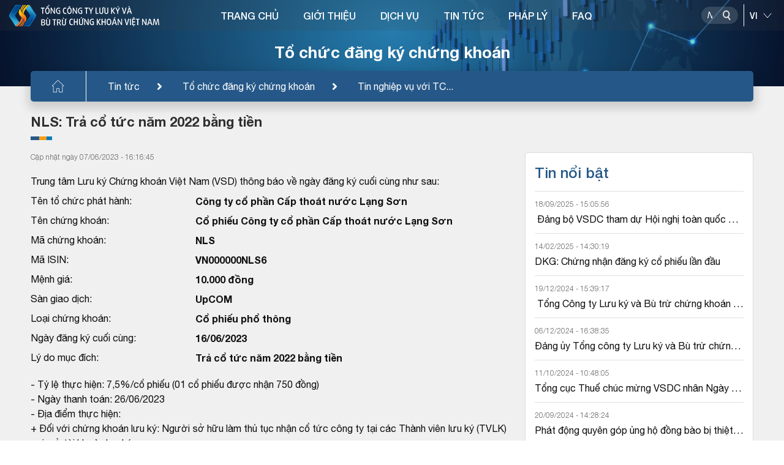

--- FILE ---
content_type: text/html; charset=utf-8
request_url: https://www.vsd.vn/vi/ad/159261
body_size: 16163
content:
<!DOCTYPE html>
    <html>
    <head>
        <meta charset="UTF-8">
        <meta name="viewport" content="width=device-width, user-scalable=no, initial-scale=1.0, maximum-scale=1.0, minimum-scale=1.0">
        <meta http-equiv="X-UA-Compatible" content="ie=edge">
        <meta name="__VPToken" content="CfDJ8Kj5iUBeGFtBp9XCpRH-o1XauLlc9D3vB47QNlyKTgdV43kIuJMloJ6_uVhYobSLxLaepp44yfShW9R8pGWRD7dlPXy8u60FLbqfVljPzBFkMmEdmVvzJsOfkVyOHRXUHbsY3W0DqJ880FHUVU6gWxQ">
        <title>T&#x1ED5;ng c&#xF4;ng ty L&#x1B0;u k&#xFD; v&#xE0; B&#xF9; tr&#x1EEB; ch&#x1EE9;ng kho&#xE1;n Vi&#x1EC7;t Nam Tin t&#x1EE9;c</title>
        <script type="text/javascript" src="/assets/libs/js/jquery.min.js"></script>

        <link rel="shortcut icon" href="/assets/img/logo.ico" />
        <link rel="stylesheet" href="/assets/libs/css/bootstrap.min.css">
        <link href="/assets/libs/css/swiper-bundle.css" rel="stylesheet" />
        <link rel="stylesheet" href="/assets/libs/css/all.css">
        <link rel="stylesheet" href="/assets/libs/css/daterangepicker.css">
        <link rel="stylesheet" href="/assets/libs/css/jquery.datetimepicker.min.css">
        <link rel="stylesheet" href="/assets/libs/css/swiper.css">
        <link rel="stylesheet" href="/assets/libs/css/jquery.fancybox.min.css">
        <link rel="stylesheet" href="/assets/sass/main.css?v=YrbdVq0iHMVZ1TFT450t-0sfmao2isLe3PHqez2u6hM" />
        <link href="/assets/customer/cusStyle.css?v=D0yqmBDkXMlnrwBY5_ljgpprOMrmKYY628wCydwvFzE" rel="stylesheet" />

        <link href="/lib/multipleselect/multiple-select.css" rel="stylesheet" />
        <script src="/lib/multipleselect/jquery.multiple.select.js"></script>
        <script type="text/javascript" src="//s7.addthis.com/js/300/addthis_widget.js#pubid=ra-5fe0677aedb9a119"></script>

        <script src="/lib/sweetalert/sweetalert2-init.js"></script>
        <script src="/lib/sweetalert/sweetalert2.js"></script>
        <script src="/lib/sweetalert/es6-promise.auto.min.js"></script>
        <link href="/lib/sweetalert/sweetalert2.css" rel="stylesheet" />

        <link href="/lib/notify/animate.min.css" rel="stylesheet" />
        <link href="/lib/notify/notify.css" rel="stylesheet" />
        <script src="/lib/notify/bootstrap-notify.min.js"></script>
        <script src="/lib/notify/bootstrap-notify-init.js"></script>
        <style>
           /*  html {
                filter: grayscale(1);
            } */
        </style>
    </head>
    <body>
        <div id="wrapper" class="clearfix">
            
<header class="header">
    <div class="banner-category">
    <img src="/assets/img/banner-category3.png" alt="img" class="w-100"><h2>Tổ chức đăng ký chứng khoán</h2><div class="bread-crumb"><div><ul class="clearfix"><li><a href="/vi/"><img src="/assets/img/icon-home.svg" alt="img"></a></li><li><a href="/vi/tin-tuc">Tin tức</a></li><li><a href="/vi/alo/ISSUER">Tổ chức đăng ký chứng khoán</a></li><li><a href="/vi/alc/6" title="Tin nghiệp vụ với TCĐKCK">Tin nghiệp vụ với TC...</a></li></ul></div></div>

</div>

    <div class="head-top">
        <div class="container-headtop flex-between">
            <h1 class="logo">
                    <a href="/">
                        <img class="logo-main" src="/assets/img/logo-vi-new.svg" alt="img">
                        <img class="logo-light" src="/assets/img/logo-vi-light-new.svg" alt="img">
                    </a>
            </h1>

            

<div class="navigation">
    <nav>
        <ul class="clearfix">
                <li>
                        <a href="/">TRANG CH&#x1EE6;</a>
                </li>
                <li>
                        <a href="/ads/qAvcirUlO9cfJnF4OqtNOg">GI&#x1EDA;I THI&#x1EC6;U</a>
                        <div class="block-menuchild">
                            <div class="title-child">
                                <div class="container-menu">
                                    <h2><span>GI&#x1EDA;I THI&#x1EC6;U</span></h2>
                                </div>
                            </div>
                            <div class="menuchild">
                                <div class="container-menu">
                                    <div class="row">
                                            <div class="col-lg-3 item-menuchild">
                                                <h3 class="title-column">
                                                        <a href="/gt-gioi-thieu-chung">Gi&#x1EDB;i thi&#x1EC7;u chung</a>
                                                </h3>
                                                    <ul>
                                                            <li><a href="/ads/95x8btFY_P-wwnDwMT03yw">Th&#x1B0; ng&#x1ECF;</a></li>
                                                            <li><a href="/ads/qAvcirUlO9cfJnF4OqtNOg">L&#x1ECB;ch s&#x1EED; ho&#x1EA1;t &#x111;&#x1ED9;ng</a></li>
                                                            <li><a href="/ads/-D58K6olopARbOdSeSy9sQ">C&#x1A1; c&#x1EA5;u t&#x1ED5; ch&#x1EE9;c</a></li>
                                                            <li><a href="/ads/aCrZF0N7oNadD7mO94AMOQ">ISO 9001:2015</a></li>
                                                            <li><a href="/ads/tAPN4Gez5anGD8ztNn7I_w">Li&#xEA;n h&#x1EC7;</a></li>
                                                    </ul>
                                            </div>
                                            <div class="col-lg-3 item-menuchild">
                                                <h3 class="title-column">
                                                        <a href="/gt-nghien-cuu-hop-tac">Nghi&#xEA;n c&#x1EE9;u - H&#x1EE3;p t&#xE1;c</a>
                                                </h3>
                                                    <ul>
                                                            <li><a href="/alcs/ljmKOtWvOUipbjiW3px4yg">Nghi&#xEA;n c&#x1EE9;u ph&#xE1;t tri&#x1EC3;n</a></li>
                                                            <li><a href="/alcs/Mtfl_ooLEjNkYXhNT6zg1g">H&#x1EE3;p t&#xE1;c qu&#x1ED1;c t&#x1EBF;</a></li>
                                                    </ul>
                                            </div>
                                            <div class="col-lg-3 item-menuchild">
                                                <h3 class="title-column">
                                                        <a href="/gt-hoat-dong-su-kien">Ho&#x1EA1;t &#x111;&#x1ED9;ng - s&#x1EF1; ki&#x1EC7;n</a>
                                                </h3>
                                                    <ul>
                                                            <li><a href="/bao-cao-thuong-nien">B&#xE1;o c&#xE1;o th&#x1B0;&#x1EDD;ng ni&#xEA;n</a></li>
                                                            <li><a href="/alcs1/l6Npiq7Ex64NLhlhN9Go8A">S&#x1EF1; ki&#x1EC7;n ho&#x1EA1;t &#x111;&#x1ED9;ng</a></li>
                                                    </ul>
                                            </div>
                                    </div>
                                </div>
                            </div>
                        </div>
                </li>
                <li>
                        <a href="/sdc">D&#x1ECA;CH V&#x1EE4;</a>
                        <div class="block-menuchild">
                            <div class="title-child">
                                <div class="container-menu">
                                    <h2><span>D&#x1ECA;CH V&#x1EE4;</span></h2>
                                </div>
                            </div>
                            <div class="menuchild">
                                <div class="container-menu">
                                    <div class="row">
                                            <div class="col-lg-3 item-menuchild">
                                                <h3 class="title-column">
                                                        <a href="/sd/5YN8KJbNJhbnPYBYIu6YXw">&#x110;&#x103;ng k&#xFD; ch&#x1EE9;ng kho&#xE1;n</a>
                                                </h3>
                                            </div>
                                            <div class="col-lg-3 item-menuchild">
                                                <h3 class="title-column">
                                                        <a href="/sd/rft7xrkuPfGyGNk-dm6arA">L&#x1B0;u k&#xFD; ch&#x1EE9;ng kho&#xE1;n</a>
                                                </h3>
                                            </div>
                                            <div class="col-lg-3 item-menuchild">
                                                <h3 class="title-column">
                                                        <a href="/sd/XAz40d2Q-9j569TvBgLQaQ">B&#xF9; tr&#x1EEB; v&#xE0; Thanh to&#xE1;n</a>
                                                </h3>
                                            </div>
                                            <div class="col-lg-3 item-menuchild">
                                                <h3 class="title-column">
                                                        <a href="/sd/tAPN4Gez5anGD8ztNn7I_w">Th&#x1EF1;c hi&#x1EC7;n quy&#x1EC1;n</a>
                                                </h3>
                                            </div>
                                            <div class="col-lg-3 item-menuchild">
                                                <h3 class="title-column">
                                                        <a href="/sd/88cws5mF5827X-jf9oFMSQ">B&#x1ECF; phi&#x1EBF;u &#x111;i&#x1EC7;n t&#x1EED;</a>
                                                </h3>
                                            </div>
                                            <div class="col-lg-3 item-menuchild">
                                                <h3 class="title-column">
                                                        <a href="/sd/RKzwu9SD1frZYxwlm1jIRA">C&#x1EA5;p m&#xE3; ch&#x1EE9;ng kho&#xE1;n</a>
                                                </h3>
                                            </div>
                                            <div class="col-lg-3 item-menuchild">
                                                <h3 class="title-column">
                                                        <a href="/sd/F_-aZmoKa4FDj259O7icDQ">D&#x1ECB;ch v&#x1EE5; qu&#x1EF9;</a>
                                                </h3>
                                            </div>
                                            <div class="col-lg-3 item-menuchild">
                                                <h3 class="title-column">
                                                        <a href="/sd/MSqRltWUSpjFAgAn7Vkqdg">C&#x1EA5;p m&#xE3; s&#x1ED1; giao d&#x1ECB;ch</a>
                                                </h3>
                                            </div>
                                            <div class="col-lg-3 item-menuchild">
                                                <h3 class="title-column">
                                                        <a href="/sd/PAlmuS5bbQC4uNivUFsvDg">Vay v&#xE0; cho vay ch&#x1EE9;ng kho&#xE1;n</a>
                                                </h3>
                                            </div>
                                    </div>
                                </div>
                            </div>
                        </div>
                </li>
                <li>
                        <a href="/tin-tuc">TIN T&#x1EE8;C</a>
                        <div class="block-menuchild">
                            <div class="title-child">
                                <div class="container-menu">
                                    <h2><span>TIN T&#x1EE8;C</span></h2>
                                </div>
                            </div>
                            <div class="menuchild">
                                <div class="container-menu">
                                    <div class="row">
                                            <div class="col-lg-3 item-menuchild">
                                                <h3 class="title-column">
                                                        <a href="/alo/-f-_bsBS4BBXga52z2eexg">Tin nghi&#x1EC7;p v&#x1EE5; v&#x1EDB;i TC&#x110;KCK</a>
                                                </h3>
                                            </div>
                                            <div class="col-lg-3 item-menuchild">
                                                <h3 class="title-column">
                                                        <a href="/alo/QOyONdQNUHa2sxfU8Hyu2w">Tin nghi&#x1EC7;p v&#x1EE5; v&#x1EDB;i Th&#xE0;nh vi&#xEA;n l&#x1B0;u k&#xFD;</a>
                                                </h3>
                                            </div>
                                            <div class="col-lg-3 item-menuchild">
                                                <h3 class="title-column">
                                                        <a href="/alo/Kah_TNiKvv5twEgFVA9sww">Tin nghi&#x1EC7;p v&#x1EE5; v&#x1EDB;i Th&#xE0;nh vi&#xEA;n b&#xF9; tr&#x1EEB;</a>
                                                </h3>
                                            </div>
                                            <div class="col-lg-3 item-menuchild">
                                                <h3 class="title-column">
                                                        <a href="/alo/yBFNipOdETLAK0JKQfICBQ">Tin nghi&#x1EC7;p v&#x1EE5; v&#x1EDB;i C&#xF4;ng ty QLQ</a>
                                                </h3>
                                            </div>
                                            <div class="col-lg-3 item-menuchild">
                                                <h3 class="title-column">
                                                        <a href="/alcs2/rmdR-AAe_4zpJnyTlg_HgA">Tin ho&#x1EA1;t &#x111;&#x1ED9;ng VSDC</a>
                                                </h3>
                                            </div>
                                    </div>
                                </div>
                            </div>
                        </div>
                </li>
                <li>
                        <a href="/lel">PH&#xC1;P L&#xDD;</a>
                        <div class="block-menuchild">
                            <div class="title-child">
                                <div class="container-menu">
                                    <h2><span>PH&#xC1;P L&#xDD;</span></h2>
                                </div>
                            </div>
                            <div class="menuchild">
                                <div class="container-menu">
                                    <div class="row">
                                            <div class="col-lg-3 item-menuchild">
                                                <h3 class="title-column">
                                                        <a href="/lel/1">Lu&#x1EAD;t</a>
                                                </h3>
                                            </div>
                                            <div class="col-lg-3 item-menuchild">
                                                <h3 class="title-column">
                                                        <a href="/lel/4">Ngh&#x1ECB; &#x111;&#x1ECB;nh</a>
                                                </h3>
                                            </div>
                                            <div class="col-lg-3 item-menuchild">
                                                <h3 class="title-column">
                                                        <a href="/lel/2">Th&#xF4;ng t&#x1B0;</a>
                                                </h3>
                                            </div>
                                            <div class="col-lg-3 item-menuchild">
                                                <h3 class="title-column">
                                                        <a href="/lel/3">Quy&#x1EBF;t &#x111;&#x1ECB;nh</a>
                                                </h3>
                                            </div>
                                            <div class="col-lg-3 item-menuchild">
                                                <h3 class="title-column">
                                                        <a href="/lel/6">Quy ch&#x1EBF;/h&#x1B0;&#x1EDB;ng d&#x1EAB;n c&#x1EE7;a VSDC</a>
                                                </h3>
                                            </div>
                                            <div class="col-lg-3 item-menuchild">
                                                <h3 class="title-column">
                                                        <a href="/lel/5">Lo&#x1EA1;i v&#x103;n b&#x1EA3;n kh&#xE1;c</a>
                                                </h3>
                                            </div>
                                    </div>
                                </div>
                            </div>
                        </div>
                </li>
                <li>
                        <a href="/fa">FAQ</a>
                </li>
        </ul>
    </nav>
</div>

            <div class="div-utility position-relative">
                <div class="block-search">
                    <div class="box-search">
                        <input type="text" placeholder="Nh&#x1EAD;p n&#x1ED9;i dung">
                        <button class="btn-search" data-toggle="modal" data-target="#popupSearchPortal">
                            <img class="img-dark" src="/assets/img/icon-search.svg" alt="img">
                            <img class="img-light" src="/assets/img/icon-search-light.svg" alt="img">
                            <img class="img-differ" src="/assets/img/icon-search-differ.svg" alt="img">
                        </button>
                    </div>
                    <div class="line-space"></div>
                    <select name="" id="cboLanguage" class="select-language" onchange="ChangeLanguageSys();">
                            <option value="EN">EN</option>
                            <option selected value="VI">VI</option>
                    </select>
                </div>
            </div>
            <button class="show-menu">
                <span></span>
                <span></span>
                <span></span>
            </button>
        </div>
    </div>
</header>

<style>
    #gSearchAdvLev1 option:disabled {
        display: none !important;
    }

    .s-bold, .block-category b.s-bold {
        font-weight: 600;
        color: #124281;
    }

    #gSearchAdvSuggestResults a:hover, #gSearchAdvSuggestResults a.active {
        background-color: #B1CBF7;
    }
</style>
<div class="modal modal-vsd" id="popupSearchPortal">
    <div class="modal-dialog">
        <div class="modal-content">
            <div class="mdl-head">
                <h3>T&#xEC;m ki&#x1EBF;m n&#xE2;ng cao</h3>
                <button class="btn-close" data-dismiss="modal"><img src="/assets/img/icon-close.svg" alt="img"></button>
            </div>
            <div class="mdl-body">
                <div class="flex-sl-group">
                    <div class="box-sl-group">
                        <input class="ip-pp" type="radio" id="test4" name="gSearchAdvType" value="4" />
                        <label for="test4">Tin t&#x1EE9;c</label>
                    </div>
                    <div class="box-sl-group">
                        <input class="ip-pp" type="radio" id="test5" name="gSearchAdvType" value="5" checked />
                        <label for="test5">M&#xE3; CK</label>
                    </div>
                    <div class="box-sl-group">
                        <input class="ip-pp" type="radio" id="test1" name="gSearchAdvType" value="1" />
                        <label for="test1">TC&#x110;KCK</label>
                    </div>
                    <div class="box-sl-group">
                        <input class="ip-pp" type="radio" id="test2" name="gSearchAdvType" value="2" />
                        <label for="test2">TVLK</label>
                    </div>
                    <div class="box-sl-group">
                        <input class="ip-pp" type="radio" id="test3" name="gSearchAdvType" value="3" />
                        <label for="test3">TVBT</label>
                    </div>
                </div>
                <div class="row">
                    <div class="col-12">
                        <div class="form-search">
                            <input type="text" id="gSearchAdvText" placeholder="Nh&#x1EAD;p th&#xF4;ng tin t&#xEC;m ki&#x1EBF;m" autocomplete="off" />
                            <button class="btn-search-pp" id="gSearchAdvSearch"><img src="/assets/img/icon-search.svg" alt="img"></button>
                            <div class="g-search-suggest-result" id="gSearchAdvSuggestResults"></div>
                        </div>
                    </div>
                </div>
                <div class="row" id="gSearchAdvBoxCond">
                    <div class="col-12">
                        <div class="filed-pp">
                            <label for="">Lo&#x1EA1;i &#x111;&#x1ED1;i t&#x1B0;&#x1EE3;ng</label>
                            <select name="" id="gSearchAdvLev0">
                                <option value="0">-T&#x1EA5;t c&#x1EA3;-</option>
                                        <option value="110">T&#x1ED5; ch&#x1EE9;c ph&#xE1;t h&#xE0;nh</option>
                                        <option value="120">Th&#xE0;nh vi&#xEA;n</option>
                                        <option value="130">VSD</option>
                                        <option value="140">Kh&#xE1;c</option>
                            </select>
                        </div>
                    </div>
                    <div class="col-12">
                        <div class="filed-pp">
                            <label for="">Lo&#x1EA1;i nghi&#x1EC7;p v&#x1EE5;</label>
                            <select name="" id="gSearchAdvLev1">
                                <option value="0">-T&#x1EA5;t c&#x1EA3;-</option>
                                        <option value="12011" data-prid="120">Th&#xE0;nh vi&#xEA;n l&#x1B0;u k&#xFD;</option>
                                        <option value="11011" data-prid="110">Li&#xEA;n quan &#x111;&#x1EBF;n GCN</option>
                                        <option value="14011" data-prid="140">Tin kh&#xE1;c v&#x1EC1; th&#x1ECB; tr&#x1B0;&#x1EDD;ng c&#x1A1; s&#x1EDF;</option>
                                        <option value="13011" data-prid="130">Tin ho&#x1EA1;t &#x111;&#x1ED9;ng c&#x1EE7;a VSD</option>
                                        <option value="13031" data-prid="130">Tin gi&#x1EDB;i thi&#x1EC7;u v&#x1EC1; VSD</option>
                                        <option value="14021" data-prid="140">Tin kh&#xE1;c v&#x1EC1; th&#x1ECB; tr&#x1B0;&#x1EDD;ng ph&#xE1;i sinh</option>
                                        <option value="11021" data-prid="110">Th&#x1EF1;c hi&#x1EC7;n quy&#x1EC1;n</option>
                                        <option value="13021" data-prid="130">CBTT VSD</option>
                                        <option value="12021" data-prid="120">Th&#xE0;nh vi&#xEA;n b&#xF9; tr&#x1EEB; ph&#xE1;i sinh</option>
                                        <option value="12031" data-prid="120">Th&#xE0;nh vi&#xEA;n b&#xF9; tr&#x1EEB; c&#x1A1; s&#x1EDF;</option>
                                        <option value="11031" data-prid="110">Tin kh&#xE1;c v&#x1EC1; TCPH</option>
                                        <option value="14031" data-prid="140">Tin Kh&#xE1;c</option>
                            </select>
                        </div>
                    </div>
                    <div class="row pd-15">
                        <div class="col-6">
                            <div class="filed-pp">
                                <label for="">T&#x1EEB; ng&#xE0;y</label>
                                <input type="text" id="gSearchAdvFromDate" maxlength="10" class="has-cacular" placeholder="dd/mm/yyyy" />
                            </div>
                        </div>
                        <div class="col-6">
                            <div class="filed-pp">
                                <label for="">&#x110;&#x1EBF;n ng&#xE0;y</label>
                                <input type="text" id="gSearchAdvToDate" maxlength="10" class="has-cacular" placeholder="dd/mm/yyyy" />
                            </div>
                        </div>
                    </div>
                </div>
            </div>
        </div>
    </div>
</div>

<script>
    function ChangeLanguageSys() {
        var _getlang = $('#cboLanguage').val();
        if (_getlang != null && _getlang != undefined) {
            //window.location.assign('/' + _getlang.toLowerCase() + "/")
            window.location.href = "/home/language?language=" + _getlang + "&returnUrl=" + encodeURIComponent(window.location.pathname + window.location.search);
        }
    }
</script>
            <main class="main-category">
                <div class="block-category">
                    <style>
    svg {
        overflow: hidden;
        vertical-align: initial !important
    }

    .item-info.item-info-main {
        font-weight: bold;
    }
</style>
<div class="container-small">
    <h3 class="title-category">NLS: Tr&#x1EA3; c&#x1ED5; t&#x1EE9;c n&#x103;m 2022 b&#x1EB1;ng ti&#x1EC1;n</h3>
    <div class="row">
        <div class="col-lg-8">
                <div class="time-newstcph">
C&#x1EAD;p nh&#x1EAD;t ng&#xE0;y 07/06/2023 - 16:16:45                </div>
                <div class="content-category">
                    <div class="row">
    
    <div class="col-md-12">
        <p>Trung tâm Lưu ký Chứng khoán Việt Nam (VSD) thông báo về ngày đăng ký cuối cùng như sau:</p>
        <div class="row">
            <div class="col-md-4 item-info">Tên tổ chức phát hành:</div>
            <div class="col-md-8 item-info item-info-main">Công ty cổ phần Cấp thoát nước Lạng Sơn</div>
        </div>
        <div class="row">
            <div class="col-md-4 item-info">Tên chứng khoán:</div>
            <div class="col-md-8 item-info item-info-main">Cổ phiếu Công ty cổ phần Cấp thoát nước Lạng Sơn</div>
        </div>
        <div class="row">
            <div class="col-md-4 item-info">Mã chứng khoán:</div>
            <div class="col-md-8 item-info item-info-main">NLS</div>
        </div>
        <div class="row">
            <div class="col-md-4 item-info">Mã ISIN:</div>
            <div class="col-md-8 item-info item-info-main">VN000000NLS6</div>
        </div>
        <div class="row">
            <div class="col-md-4 item-info">Mệnh giá:</div>
            <div class="col-md-8 item-info item-info-main">10.000 đồng</div>
        </div>
        <div class="row">
            <div class="col-md-4 item-info">Sàn giao dịch:</div>
            <div class="col-md-8 item-info item-info-main">UpCOM</div>
        </div>
        <div class="row">
            <div class="col-md-4 item-info">Loại chứng khoán:</div>
            <div class="col-md-8 item-info item-info-main">Cổ phiếu phổ thông</div>
        </div>
        <div class="row">
            <div class="col-md-4 item-info">Ngày đăng ký cuối cùng:</div>
            <div class="col-md-8 item-info item-info-main">16/06/2023</div>
        </div>
        <div class="row">
            <div class="col-md-4 item-info">Lý do mục đích:</div>
            <div class="col-md-8 item-info item-info-main">Trả cổ tức năm 2022 bằng tiền</div>
        </div>
        <p><div style="text-align: justify;">- Tỷ lệ thực hiện: 7,5%/cổ phiếu (01 cổ phiếu được nhận 750 đồng)<br />
- Ngày thanh toán: 26/06/2023<br />
- Địa điểm thực hiện:<br />
+ Đối với chứng khoán lưu ký: Người sở hữu làm thủ tục nhận cổ tức công ty tại các Thành viên lưu ký (TVLK) nơi mở tài khoản lưu ký;<br />
+ Đối với chứng khoán chưa lưu ký: Người sở hữu làm thủ tục nhận cổ tức công ty tại Công ty cổ phần Cấp thoát nước Lạng Sơn, 14/10, đường Lê Đại Hành, P. Đông Kinh, TP. Lạng Sơn (vào các ngày làm việc trong tuần), bắt đầu từ ngày 26/06/2023 và xuất trình CMND/CCCD.<br />
Đề nghị TVLK đối chiếu thông tin người sở hữu chứng khoán trong Danh sách do VSD lập và gửi dưới dạng chứng từ điện tử với thông tin do TVLK đang quản lý đồng thời gửi cho VSD Thông báo xác nhận (Mẫu 03/THQ) dưới dạng chứng từ điện tử để xác nhận chấp thuận hoặc không chấp thuận các thông tin trong Danh sách (Đối với các TVLK chưa hoàn tất việc kết nối hoặc bị ngắt kết nối cổng giao tiếp điện tử/ cổng giao tiếp trực tuyến với VSD, đề nghị gửi Thông báo xác nhận qua email có gắn chữ ký số vào địa chỉ email thongbaoxacnhan@vsd.vn của VSD). Trường hợp không chấp thuận do có sai sót hoặc sai lệch số liệu, TVLK phải gửi thêm văn bản cho VSD nêu rõ các thông tin sai sót hoặc sai lệch và phối hợp với VSD điều chỉnh.<br />
<strong>Thời hạn gửi Thông báo xác nhận: Chậm nhất vào 10h30 ngày 20/06/2023</strong><br />
Trường hợp TVLK gửi Thông báo xác nhận chậm so với thời gian quy định nêu trên, VSD sẽ coi danh sách do VSD cung cấp cho TVLK là chính xác và đã được TVLK xác nhận. Trường hợp phát sinh tranh chấp hoặc gây thiệt hại cho người sở hữu, TVLK sẽ phải chịu hoàn toàn trách nhiệm đối với các tranh chấp hoặc thiệt hại phát sinh cho người sở hữu.<br />
Đề nghị các TVLK thông báo đầy đủ, chi tiết nội dung của thông báo này đến từng nhà đầu tư lưu ký chứng khoán nêu trên tại TVLK chậm nhất trong vòng 03 ngày làm việc kể từ ngày ghi trên thông báo của VSD.</div></p>
    </div>
</div>
                </div>

            <div class="link-cate p-bottom">
                <div class="social-media">
                    <div class="addthis_inline_share_toolbox" data-url="https://vsd.vn//vi/ad/159261" data-title="NLS: Tr&#x1EA3; c&#x1ED5; t&#x1EE9;c n&#x103;m 2022 b&#x1EB1;ng ti&#x1EC1;n" data-description="Trung t&#xE2;m L&#x1B0;u k&#xFD; Ch&#x1EE9;ng kho&#xE1;n Vi&#x1EC7;t Nam (VSD) th&#xF4;ng b&#xE1;o v&#x1EC1; ng&#xE0;y &#x111;&#x103;ng k&#xFD; cu&#x1ED1;i c&#xF9;ng nh&#x1B0; sau:" data-media=""></div>
                </div>
            </div>

                <div class="sub-cate">Tin c&#xF9;ng t&#x1ED5; ch&#x1EE9;c</div>
                <ul class="list-news">
                        <li>
                            <h3><a href="/vi/ad/183398">NLS: Tr&#x1EA3; c&#x1ED5; t&#x1EE9;c n&#x103;m 2024 b&#x1EB1;ng ti&#x1EC1;n m&#x1EB7;t</a></h3>
                            <div class="time-news">C&#x1EAD;p nh&#x1EAD;t ng&#xE0;y 29/05/2025 - 09:53:09</div>
                        </li>
                        <li>
                            <h3><a href="/vi/ad/180201">NLS: Tham d&#x1EF1; &#x110;&#x1EA1;i h&#x1ED9;i &#x111;&#x1ED3;ng c&#x1ED5; &#x111;&#xF4;ng th&#x1B0;&#x1EDD;ng ni&#xEA;n n&#x103;m 2025</a></h3>
                            <div class="time-news">C&#x1EAD;p nh&#x1EAD;t ng&#xE0;y 04/03/2025 - 11:09:45</div>
                        </li>
                        <li>
                            <h3><a href="/vi/ad/171740">NLS: Tr&#x1EA3; c&#x1ED5; t&#x1EE9;c n&#x103;m 2023 b&#x1EB1;ng ti&#x1EC1;n m&#x1EB7;t</a></h3>
                            <div class="time-news">C&#x1EAD;p nh&#x1EAD;t ng&#xE0;y 07/06/2024 - 14:37:22</div>
                        </li>
                        <li>
                            <h3><a href="/vi/ad/168604">NLS: Tham d&#x1EF1; &#x110;&#x1EA1;i h&#x1ED9;i &#x111;&#x1ED3;ng c&#x1ED5; &#x111;&#xF4;ng th&#x1B0;&#x1EDD;ng ni&#xEA;n n&#x103;m 2024</a></h3>
                            <div class="time-news">C&#x1EAD;p nh&#x1EAD;t ng&#xE0;y 07/03/2024 - 17:21:13</div>
                        </li>
                        <li>
                            <h3><a href="/vi/ad/156922">NLS: &#x110;&#x1EA1;i h&#x1ED9;i &#x111;&#x1ED3;ng c&#x1ED5; &#x111;&#xF4;ng th&#x1B0;&#x1EDD;ng ni&#xEA;n n&#x103;m 2023</a></h3>
                            <div class="time-news">C&#x1EAD;p nh&#x1EAD;t ng&#xE0;y 03/03/2023 - 15:40:00</div>
                        </li>
                        <li>
                            <h3><a href="/vi/ad/150908">NLS: Tr&#x1EA3; c&#x1ED5; t&#x1EE9;c n&#x103;m 2021 b&#x1EB1;ng ti&#x1EC1;n</a></h3>
                            <div class="time-news">C&#x1EAD;p nh&#x1EAD;t ng&#xE0;y 20/05/2022 - 17:15:01</div>
                        </li>
                        <li>
                            <h3><a href="/vi/ad/148667">NLS: Th&#x1EF1;c hi&#x1EC7;n tham d&#x1EF1; &#x110;&#x1EA1;i h&#x1ED9;i &#x111;&#x1ED3;ng c&#x1ED5; &#x111;&#xF4;ng th&#x1B0;&#x1EDD;ng ni&#xEA;n n&#x103;m 2022</a></h3>
                            <div class="time-news">C&#x1EAD;p nh&#x1EAD;t ng&#xE0;y 08/03/2022 - 10:43:37</div>
                        </li>
                        <li>
                            <h3><a href="/vi/ad/146292">NLS: L&#x1EA5;y &#xFD; ki&#x1EBF;n c&#x1ED5; &#x111;&#xF4;ng b&#x1EB1;ng v&#x103;n b&#x1EA3;n</a></h3>
                            <div class="time-news">C&#x1EAD;p nh&#x1EAD;t ng&#xE0;y 30/11/2021 - 17:11:46</div>
                        </li>
                        <li>
                            <h3><a href="/vi/ad/142448">NLS: Chi tr&#x1EA3; c&#x1ED5; t&#x1EE9;c b&#x1EB1;ng ti&#x1EC1;n &#x111;&#x1EE3;t 1 n&#x103;m 2020</a></h3>
                            <div class="time-news">C&#x1EAD;p nh&#x1EAD;t ng&#xE0;y 08/06/2021 - 16:51:07</div>
                        </li>
                        <li>
                            <h3><a href="/vi/ad/139885">NLS: T&#x1ED5; ch&#x1EE9;c &#x111;&#x1EA1;i h&#x1ED9;i &#x111;&#x1ED3;ng c&#x1ED5; &#x111;&#xF4;ng th&#x1B0;&#x1EDD;ng ni&#xEA;n n&#x103;m 2021</a></h3>
                            <div class="time-news">C&#x1EAD;p nh&#x1EAD;t ng&#xE0;y 12/03/2021 - 10:17:56</div>
                        </li>
                </ul>
                <div class="sub-cate">Tin kh&#xE1;c</div>
                <ul class="list-news">
                            <li>
                                <h3><a href="/vi/ad/191307">CSHB2511: Th&#x1EF1;c hi&#x1EC7;n ch&#x1EE9;ng quy&#x1EC1;n do &#x111;&#xE1;o h&#x1EA1;n</a></h3>
                                <div class="time-news">C&#x1EAD;p nh&#x1EAD;t ng&#xE0;y 21/01/2026 - 17:01:03</div>
                            </li>
                            <li>
                                <h3><a href="/vi/ad/191306">CMBB2518: Th&#x1EF1;c hi&#x1EC7;n ch&#x1EE9;ng quy&#x1EC1;n do &#x111;&#xE1;o h&#x1EA1;n</a></h3>
                                <div class="time-news">C&#x1EAD;p nh&#x1EAD;t ng&#xE0;y 21/01/2026 - 16:28:22</div>
                            </li>
                            <li>
                                <h3><a href="/vi/ad/191300">CSSB2504: Th&#x1EF1;c hi&#x1EC7;n ch&#x1EE9;ng quy&#x1EC1;n do &#x111;&#xE1;o h&#x1EA1;n</a></h3>
                                <div class="time-news">C&#x1EAD;p nh&#x1EAD;t ng&#xE0;y 21/01/2026 - 15:53:36</div>
                            </li>
                            <li>
                                <h3><a href="/vi/ad/191301">CSHB2505: Th&#x1EF1;c hi&#x1EC7;n ch&#x1EE9;ng quy&#x1EC1;n do &#x111;&#xE1;o h&#x1EA1;n</a></h3>
                                <div class="time-news">C&#x1EAD;p nh&#x1EAD;t ng&#xE0;y 21/01/2026 - 15:52:54</div>
                            </li>
                            <li>
                                <h3><a href="/vi/ad/191299">CVPB2518: Th&#x1EF1;c hi&#x1EC7;n ch&#x1EE9;ng quy&#x1EC1;n do &#x111;&#xE1;o h&#x1EA1;n</a></h3>
                                <div class="time-news">C&#x1EAD;p nh&#x1EAD;t ng&#xE0;y 21/01/2026 - 15:51:12</div>
                            </li>
                            <li>
                                <h3><a href="/vi/ad/191302">PNG: T&#x1ED5; ch&#x1EE9;c &#x110;&#x1EA1;i h&#x1ED9;i &#x111;&#x1ED3;ng c&#x1ED5; &#x111;&#xF4;ng th&#x1B0;&#x1EDD;ng ni&#xEA;n n&#x103;m 2026</a></h3>
                                <div class="time-news">C&#x1EAD;p nh&#x1EAD;t ng&#xE0;y 21/01/2026 - 15:50:41</div>
                            </li>
                            <li>
                                <h3><a href="/vi/ad/191298">H7912102: Thanh to&#xE1;n l&#xE3;i tr&#xE1;i phi&#x1EBF;u k&#x1EF3; 18 (t&#x1EEB; v&#xE0; bao g&#x1ED3;m ng&#xE0;y 18/11/2025 &#x111;&#x1EBF;n v&#xE0; kh&#xF4;ng bao g&#x1ED3;m ng&#xE0;y 18/02/2026)</a></h3>
                                <div class="time-news">C&#x1EAD;p nh&#x1EAD;t ng&#xE0;y 21/01/2026 - 15:49:00</div>
                            </li>
                            <li>
                                <h3><a href="/vi/ad/191303">PET: &#x110;&#x1EA1;i h&#x1ED9;i &#x111;&#x1ED3;ng c&#x1ED5; &#x111;&#xF4;ng th&#x1B0;&#x1EDD;ng ni&#xEA;n n&#x103;m 2026</a></h3>
                                <div class="time-news">C&#x1EAD;p nh&#x1EAD;t ng&#xE0;y 21/01/2026 - 15:47:28</div>
                            </li>
                            <li>
                                <h3><a href="/vi/ad/191296">CFPT2530: Th&#x1EF1;c hi&#x1EC7;n ch&#x1EE9;ng quy&#x1EC1;n do &#x111;&#xE1;o h&#x1EA1;n</a></h3>
                                <div class="time-news">C&#x1EAD;p nh&#x1EAD;t ng&#xE0;y 21/01/2026 - 15:36:33</div>
                            </li>
                            <li>
                                <h3><a href="/vi/ad/191295">SEB: T&#x1EA1;m &#x1EE9;ng c&#x1ED5; t&#x1EE9;c l&#x1EA7;n 03 n&#x103;m 2025</a></h3>
                                <div class="time-news">C&#x1EAD;p nh&#x1EAD;t ng&#xE0;y 21/01/2026 - 15:18:11</div>
                            </li>
                </ul>
        </div>
        <div class="col-lg-4">
<div class="box-news">
    <div class="title-news">Tin n&#x1ED5;i b&#x1EAD;t</div>
    <ul class="list-childnews">
                <li>
                    <div class="time-childnews">18/09/2025 - 15:05:56</div>
                    <h3><a title="&#x110;&#x1EA3;ng b&#x1ED9; VSDC tham d&#x1EF1; H&#x1ED9;i ngh&#x1ECB; to&#xE0;n qu&#x1ED1;c qu&#xE1;n tri&#x1EC7;t v&#xE0; tri&#x1EC3;n khai th&#x1EF1;c hi&#x1EC7;n c&#xE1;c Ngh&#x1ECB; quy&#x1EBF;t c&#x1EE7;a B&#x1ED9; Ch&#xED;nh tr&#x1ECB; v&#x1EC1; h&#x1ED9;i nh&#x1EAD;p qu&#x1ED1;c t&#x1EBF; trong t&#xEC;nh h&#xEC;nh m&#x1EDB;i, &#x111;&#x1EA3;m b&#x1EA3;o an ninh n&#x103;ng l&#x1B0;&#x1EE3;ng qu&#x1ED1;c gia, &#x111;&#x1ED9;t ph&#xE1; ph&#xE1;t tri&#x1EC3;n gi&#xE1;o d&#x1EE5;c, &#x111;&#xE0;o t&#x1EA1;o v&#xE0; t&#x103;ng c&#x1B0;&#x1EDD;ng b&#x1EA3;o v&#x1EC7;, ch&#x103;m s&#xF3;c s&#x1EE9;c kh&#x1ECF;e nh&#xE2;n d&#xE2;n" href="/vi/ad/187270"> &#x110;&#x1EA3;ng b&#x1ED9; VSDC tham d&#x1EF1; H&#x1ED9;i ngh&#x1ECB; to&#xE0;n qu&#x1ED1;c qu&#xE1;n tri&#x1EC7;t v&#xE0; tri&#x1EC3;n khai th&#x1EF1;c hi&#x1EC7;n c&#xE1;c Ngh&#x1ECB; quy&#x1EBF;t c&#x1EE7;a B&#x1ED9; Ch&#xED;nh tr&#x1ECB; v&#x1EC1; h&#x1ED9;i nh&#x1EAD;p qu&#x1ED1;c t&#x1EBF;...</a></h3>
                </li>
                <li>
                    <div class="time-childnews">14/02/2025 - 14:30:19</div>
                    <h3><a title="DKG: Ch&#x1EE9;ng nh&#x1EAD;n &#x111;&#x103;ng k&#xFD; c&#x1ED5; phi&#x1EBF;u l&#x1EA7;n &#x111;&#x1EA7;u" href="/vi/ad/179307">DKG: Ch&#x1EE9;ng nh&#x1EAD;n &#x111;&#x103;ng k&#xFD; c&#x1ED5; phi&#x1EBF;u l&#x1EA7;n &#x111;&#x1EA7;u</a></h3>
                </li>
                <li>
                    <div class="time-childnews">19/12/2024 - 15:39:17</div>
                    <h3><a title="T&#x1ED5;ng C&#xF4;ng ty L&#x1B0;u k&#xFD; v&#xE0; B&#xF9; tr&#x1EEB; ch&#x1EE9;ng kho&#xE1;n Vi&#x1EC7;t Nam t&#x1ED5; ch&#x1EE9;c H&#x1ED9;i ngh&#x1ECB; t&#x1ED5;ng k&#x1EBF;t c&#xF4;ng t&#xE1;c n&#x103;m 2024 v&#xE0; tri&#x1EC3;n khai ch&#x1B0;&#x1A1;ng tr&#xEC;nh c&#xF4;ng t&#xE1;c n&#x103;m 2025" href="/vi/ad/177787"> T&#x1ED5;ng C&#xF4;ng ty L&#x1B0;u k&#xFD; v&#xE0; B&#xF9; tr&#x1EEB; ch&#x1EE9;ng kho&#xE1;n Vi&#x1EC7;t Nam t&#x1ED5; ch&#x1EE9;c H&#x1ED9;i ngh&#x1ECB; t&#x1ED5;ng k&#x1EBF;t c&#xF4;ng t&#xE1;c n&#x103;m 2024 v&#xE0; tri&#x1EC3;n khai ch&#x1B0;&#x1A1;ng tr&#xEC;nh c&#xF4;ng...</a></h3>
                </li>
                <li>
                    <div class="time-childnews">06/12/2024 - 16:38:35</div>
                    <h3><a title="&#x110;&#x1EA3;ng &#x1EE7;y T&#x1ED5;ng c&#xF4;ng ty L&#x1B0;u k&#xFD; v&#xE0; B&#xF9; tr&#x1EEB; ch&#x1EE9;ng kho&#xE1;n Vi&#x1EC7;t Nam t&#x1ED5; ch&#x1EE9;c ch&#x1B0;&#x1A1;ng tr&#xEC;nh v&#x1EC1; ngu&#x1ED3;n n&#x103;m 2024 t&#x1EA1;i t&#x1EC9;nh Thanh H&#xF3;a." href="/vi/ad/177344">&#x110;&#x1EA3;ng &#x1EE7;y T&#x1ED5;ng c&#xF4;ng ty L&#x1B0;u k&#xFD; v&#xE0; B&#xF9; tr&#x1EEB; ch&#x1EE9;ng kho&#xE1;n Vi&#x1EC7;t Nam t&#x1ED5; ch&#x1EE9;c ch&#x1B0;&#x1A1;ng tr&#xEC;nh v&#x1EC1; ngu&#x1ED3;n n&#x103;m 2024 t&#x1EA1;i t&#x1EC9;nh Thanh H&#xF3;a.</a></h3>
                </li>
                <li>
                    <div class="time-childnews">11/10/2024 - 10:48:05</div>
                    <h3><a title="T&#x1ED5;ng c&#x1EE5;c Thu&#x1EBF; ch&#xFA;c m&#x1EEB;ng VSDC nh&#xE2;n Ng&#xE0;y Doanh nh&#xE2;n Vi&#x1EC7;t Nam" href="/vi/ad/175765">T&#x1ED5;ng c&#x1EE5;c Thu&#x1EBF; ch&#xFA;c m&#x1EEB;ng VSDC nh&#xE2;n Ng&#xE0;y Doanh nh&#xE2;n Vi&#x1EC7;t Nam</a></h3>
                </li>
                <li>
                    <div class="time-childnews">20/09/2024 - 14:28:24</div>
                    <h3><a title="Ph&#xE1;t &#x111;&#x1ED9;ng quy&#xEA;n g&#xF3;p &#x1EE7;ng h&#x1ED9; &#x111;&#x1ED3;ng b&#xE0;o b&#x1ECB; thi&#x1EC7;t h&#x1EA1;i do c&#x1A1;n b&#xE3;o s&#x1ED1; 3" href="/vi/ad/175012">Ph&#xE1;t &#x111;&#x1ED9;ng quy&#xEA;n g&#xF3;p &#x1EE7;ng h&#x1ED9; &#x111;&#x1ED3;ng b&#xE0;o b&#x1ECB; thi&#x1EC7;t h&#x1EA1;i do c&#x1A1;n b&#xE3;o s&#x1ED1; 3</a></h3>
                </li>
                <li>
                    <div class="time-childnews">16/09/2024 - 16:34:52</div>
                    <h3><a title="VSDC tham d&#x1EF1; H&#x1ED9;i ngh&#x1ECB; to&#xE0;n th&#x1EC3; th&#x1B0;&#x1EDD;ng ni&#xEA;n l&#x1EA7;n th&#x1EE9; 26 c&#x1EE7;a Hi&#x1EC7;p h&#x1ED9;i c&#xE1;c T&#x1ED5; ch&#x1EE9;c L&#x1B0;u k&#xFD;, B&#xF9; tr&#x1EEB; ch&#x1EE9;ng kho&#xE1;n khu v&#x1EF1;c Ch&#xE2;u &#xC1; - Th&#xE1;i B&#xEC;nh D&#x1B0;&#x1A1;ng" href="/vi/ad/174861"> VSDC tham d&#x1EF1; H&#x1ED9;i ngh&#x1ECB; to&#xE0;n th&#x1EC3; th&#x1B0;&#x1EDD;ng ni&#xEA;n l&#x1EA7;n th&#x1EE9; 26 c&#x1EE7;a Hi&#x1EC7;p h&#x1ED9;i c&#xE1;c T&#x1ED5; ch&#x1EE9;c L&#x1B0;u k&#xFD;, B&#xF9; tr&#x1EEB; ch&#x1EE9;ng kho&#xE1;n khu v&#x1EF1;c Ch&#xE2;u &#xC1; -...</a></h3>
                </li>
                <li>
                    <div class="time-childnews">22/08/2024 - 08:47:50</div>
                    <h3><a title="T&#x1ED5;ng c&#xF4;ng ty L&#x1B0;u k&#xFD; v&#xE0; B&#xF9; tr&#x1EEB; Ch&#x1EE9;ng kho&#xE1;n Vi&#x1EC7;t Nam t&#x1ED5; ch&#x1EE9;c h&#x1ED9;i ngh&#x1ECB; c&#xE1;c T&#x1ED5; ch&#x1EE9;c &#x110;&#x103;ng k&#xFD; ch&#x1EE9;ng kho&#xE1;n t&#x1EA1;i VSDC n&#x103;m 2024" href="/vi/ad/174129">T&#x1ED5;ng c&#xF4;ng ty L&#x1B0;u k&#xFD; v&#xE0; B&#xF9; tr&#x1EEB; Ch&#x1EE9;ng kho&#xE1;n Vi&#x1EC7;t Nam t&#x1ED5; ch&#x1EE9;c h&#x1ED9;i ngh&#x1ECB; c&#xE1;c T&#x1ED5; ch&#x1EE9;c &#x110;&#x103;ng k&#xFD; ch&#x1EE9;ng kho&#xE1;n t&#x1EA1;i VSDC n&#x103;m 2024</a></h3>
                </li>
                <li>
                    <div class="time-childnews">31/07/2024 - 16:10:11</div>
                    <h3><a title="H&#xE0;nh tr&#xEC;nh t&#xEC;m v&#x1EC1; nh&#x1EEF;ng &#x111;&#x1ECB;a ch&#x1EC9; &#x111;&#x1ECF;" href="/vi/ad/173487">H&#xE0;nh tr&#xEC;nh t&#xEC;m v&#x1EC1; nh&#x1EEF;ng &#x111;&#x1ECB;a ch&#x1EC9; &#x111;&#x1ECF;</a></h3>
                </li>
                <li>
                    <div class="time-childnews">16/07/2024 - 14:45:53</div>
                    <h3><a title="BID12420: C&#x1EA5;p Gi&#x1EA5;y ch&#x1EE9;ng nh&#x1EAD;n &#x111;&#x103;ng k&#xFD; tr&#xE1;i phi&#x1EBF;u l&#x1EA7;n &#x111;&#x1EA7;u" href="/vi/ad/173045">BID12420: C&#x1EA5;p Gi&#x1EA5;y ch&#x1EE9;ng nh&#x1EAD;n &#x111;&#x103;ng k&#xFD; tr&#xE1;i phi&#x1EBF;u l&#x1EA7;n &#x111;&#x1EA7;u</a></h3>
                </li>
    </ul>
</div>            <div class="bond-information">
    <div class="box-news">
        <div class="title-news">Th&#x1ED1;ng k&#xEA;</div>
        <ul class="list-statistical">
            <li>
                <div class="txt-left"><a href="/tra-cuu-thong-ke/TK_MASO_GDCKNDTNN?tab=1">M&#xE3; s&#x1ED1; GDCK N&#x110;TNN</a></div>
                <div class="txt-right">
                        <span>
                            45.443|6.341
                        </span>
                </div>
            </li>
            <li>
                <div class="txt-left"><a href="/tra-cuu-thong-ke/TK_MACK_BAOLUU?tab=2">C&#x1EA5;p m&#xE3; CK d&#x1EF1; ki&#x1EBF;n</a></div>
                <div class="txt-right">
                        <span>
                            0
                        </span>
                </div>
            </li>
            <li>
                <div class="txt-left"><a href="/tra-cuu-thong-ke/TK_MACK_HUYDK?tab=5">M&#xE3; CK h&#x1EE7;y &#x111;&#x103;ng k&#xFD;</a></div>
                <div class="txt-right">
                        <span>
                            3.944
                        </span>
                </div>
            </li>
            <li>
                <div class="txt-left"><a href="/tra-cuu-thong-ke/TK_MACK_CHUYENSAN?tab=4">M&#xE3; CK chuy&#x1EC3;n s&#xE0;n</a></div>
                <div class="txt-right">
                        <span>
                            847
                        </span>
                </div>
            </li>
            <li>
                <div class="txt-left"><a href="/tra-cuu-thong-ke/TK_MEMBER_THUHOI_GCN?tab=6">Th&#xE0;nh vi&#xEA;n &#x111;&#xE3; thu h&#x1ED3;i GCN</a></div>
                <div class="txt-right">
                        <span>
                            37
                        </span>
                </div>
            </li>
            <li>
                <div class="txt-left"><a href="/tra-cuu-thong-ke/TK_SL_TKGD_NDT?tab=7">S&#x1ED1; l&#x1B0;&#x1EE3;ng TKGD c&#x1EE7;a N&#x110;T</a></div>
                <div class="txt-right">
                        <span>
                            11.871.933
                        </span>
                </div>
            </li>
        </ul>
    </div>
</div>
            <div class="bond-information">
    <a href="/lich-giao-dich?tab=LICH_NGHI_GIAODICH&date=22/01/2026" class="txt-bond"><img src="/assets/img/icon-lntt.svg" alt="img">L&#x1ECB;ch ngh&#x1EC9; thanh to&#xE1;n GD CK</a>
</div>
            
<div class="box-permission box-news box-news-pd">
    <ul class="nav nav-tabs tabs-article" role="tablist">
        <li class="nav-item">
            <a class="nav-link active" data-toggle="tab" onclick="TabClick_THQ();">Th&#x1EF1;c hi&#x1EC7;n quy&#x1EC1;n</a>
        </li>
        <li class="nav-item">
            <a class="nav-link" data-toggle="tab" onclick="TabClick_TKGD();">H&#x1EA1;ch to&#xE1;n TKGD</a>
        </li>
    </ul>

    <!-- Tab panes -->
    <div class="tab-content tab-content-article">
        <div class="tab-pane active">
            <div id="divCalendar_FillData">
                <table width="100%">
    <!--table 1-->
    <tr>
        <!--tr  1-->
        <td>
            <!--td  1-->
            <table id="reservationCalendar" align="center" width="100%">
                <!--table 2-->
                <thead>
                    <tr>
                        <td class="text-center">
                            <a href="javascript:;" onclick="func_ChangeMonth('THQ','12','2025');"> <i class="fa fa-angle-left" style="font-size: 22px;color: #255888;"></i> </a>
                        </td>
                        <td colspan="5" style="padding: 16px 0">
                            <table align="center" class="mb-0">
                                <tr>
                                    <td colspan="3" style="color: #255888;font-size: 16px!important" class="text-center">
                                            <span style="font-weight: 500;color: #255888!important;font-size: 16px!important">Th&#xE1;ng 01</span>
                                        2026
                                    </td>
                                </tr>
                            </table>
                        </td>
                        <td class="text-center">
                            <a href="javascript:;" onclick="func_ChangeMonth('THQ','2','2026');"> <i class="fa fa-angle-right" style="font-size: 22px;color: #255888;"></i> </a>
                        </td>
                    </tr>
                </thead>
                <tr>
                    <td class="text-center" style="padding: 7px 0;color: #FA9D17;font-weight: 700">
                        T2
                    </td>
                    <td class="text-center" style="padding: 7px 0;color: #FA9D17;font-weight: 700">
                        T3
                    </td>
                    <td class="text-center" style="padding: 7px 0;color: #FA9D17;font-weight: 700">
                        T4
                    </td>
                    <td class="text-center" style="padding: 7px 0;color: #FA9D17;font-weight: 700">
                        T5
                    </td>
                    <td class="text-center" style="padding: 7px 0;color: #FA9D17;font-weight: 700">
                        T6
                    </td>
                    <td class="text-center" style="padding: 7px 0;color: #FA9D17;font-weight: 700">
                        T7
                    </td>
                    <td class="text-center" style="padding: 7px 0;color: #FA9D17;font-weight: 700">
                        CN
                    </td>
                </tr>
                <tr>
                        <td class="text-center day-of-month-first exits-event-today"><a href="/lich-giao-dich?tab=LICH_THQ&date=29/12/2025" class="hv-calendar">29</a></td>
                        <td class="text-center day-of-month-first exits-event-today"><a href="/lich-giao-dich?tab=LICH_THQ&date=30/12/2025" class="hv-calendar">30</a></td>
                        <td class="text-center day-of-month-first exits-event-today"><a href="/lich-giao-dich?tab=LICH_THQ&date=31/12/2025" class="hv-calendar">31</a></td>

                        <td class="text-center datemonth-current-normal "><a class="hv-calendar" href="/lich-giao-dich?tab=LICH_THQ&date=01/01/2026">1</a></td>
                        <td class="text-center datemonth-current-normal exits-event-today"><a class="hv-calendar" href="/lich-giao-dich?tab=LICH_THQ&date=02/01/2026">2</a></td>
                        <td class="text-center datemonth-current-holiday "><a style="color: #999999;" class="hv-calendar" href="/lich-giao-dich?tab=LICH_THQ&date=03/01/2026">3</a></td>
                            <td class="text-center datemonth-current-holiday "><a style="color: #999999;" class="hv-calendar" href="/lich-giao-dich?tab=LICH_THQ&date=04/01/2026">4</a></td>
                        </tr>
                        <td class="text-center datemonth-current-normal exits-event-today"><a class="hv-calendar" href="/lich-giao-dich?tab=LICH_THQ&date=05/01/2026">5</a></td>
                        <td class="text-center datemonth-current-normal exits-event-today"><a class="hv-calendar" href="/lich-giao-dich?tab=LICH_THQ&date=06/01/2026">6</a></td>
                        <td class="text-center datemonth-current-normal exits-event-today"><a class="hv-calendar" href="/lich-giao-dich?tab=LICH_THQ&date=07/01/2026">7</a></td>
                        <td class="text-center datemonth-current-normal exits-event-today"><a class="hv-calendar" href="/lich-giao-dich?tab=LICH_THQ&date=08/01/2026">8</a></td>
                        <td class="text-center datemonth-current-normal exits-event-today"><a class="hv-calendar" href="/lich-giao-dich?tab=LICH_THQ&date=09/01/2026">9</a></td>
                        <td class="text-center datemonth-current-holiday "><a style="color: #999999;" class="hv-calendar" href="/lich-giao-dich?tab=LICH_THQ&date=10/01/2026">10</a></td>
                            <td class="text-center datemonth-current-holiday "><a style="color: #999999;" class="hv-calendar" href="/lich-giao-dich?tab=LICH_THQ&date=11/01/2026">11</a></td>
                        </tr>
                        <td class="text-center datemonth-current-normal exits-event-today"><a class="hv-calendar" href="/lich-giao-dich?tab=LICH_THQ&date=12/01/2026">12</a></td>
                        <td class="text-center datemonth-current-normal exits-event-today"><a class="hv-calendar" href="/lich-giao-dich?tab=LICH_THQ&date=13/01/2026">13</a></td>
                        <td class="text-center datemonth-current-normal exits-event-today"><a class="hv-calendar" href="/lich-giao-dich?tab=LICH_THQ&date=14/01/2026">14</a></td>
                        <td class="text-center datemonth-current-normal exits-event-today"><a class="hv-calendar" href="/lich-giao-dich?tab=LICH_THQ&date=15/01/2026">15</a></td>
                        <td class="text-center datemonth-current-normal exits-event-today"><a class="hv-calendar" href="/lich-giao-dich?tab=LICH_THQ&date=16/01/2026">16</a></td>
                        <td class="text-center datemonth-current-holiday "><a style="color: #999999;" class="hv-calendar" href="/lich-giao-dich?tab=LICH_THQ&date=17/01/2026">17</a></td>
                            <td class="text-center datemonth-current-holiday "><a style="color: #999999;" class="hv-calendar" href="/lich-giao-dich?tab=LICH_THQ&date=18/01/2026">18</a></td>
                        </tr>
                        <td class="text-center datemonth-current-normal exits-event-today"><a class="hv-calendar" href="/lich-giao-dich?tab=LICH_THQ&date=19/01/2026">19</a></td>
                        <td class="text-center datemonth-current-normal exits-event-today"><a class="hv-calendar" href="/lich-giao-dich?tab=LICH_THQ&date=20/01/2026">20</a></td>
                        <td class="text-center datemonth-current-normal exits-event-today"><a class="hv-calendar" href="/lich-giao-dich?tab=LICH_THQ&date=21/01/2026">21</a></td>
                        <td class="text-center datemonth-current-normal exits-event-today current-today"><a class="hv-calendar" href="/lich-giao-dich?tab=LICH_THQ&date=22/01/2026">22</a></td>
                        <td class="text-center datemonth-current-normal exits-event-today"><a class="hv-calendar" href="/lich-giao-dich?tab=LICH_THQ&date=23/01/2026">23</a></td>
                        <td class="text-center datemonth-current-holiday "><a style="color: #999999;" class="hv-calendar" href="/lich-giao-dich?tab=LICH_THQ&date=24/01/2026">24</a></td>
                            <td class="text-center datemonth-current-holiday "><a style="color: #999999;" class="hv-calendar" href="/lich-giao-dich?tab=LICH_THQ&date=25/01/2026">25</a></td>
                        </tr>
                        <td class="text-center datemonth-current-normal exits-event-today"><a class="hv-calendar" href="/lich-giao-dich?tab=LICH_THQ&date=26/01/2026">26</a></td>
                        <td class="text-center datemonth-current-normal exits-event-today"><a class="hv-calendar" href="/lich-giao-dich?tab=LICH_THQ&date=27/01/2026">27</a></td>
                        <td class="text-center datemonth-current-normal exits-event-today"><a class="hv-calendar" href="/lich-giao-dich?tab=LICH_THQ&date=28/01/2026">28</a></td>
                        <td class="text-center datemonth-current-normal exits-event-today"><a class="hv-calendar" href="/lich-giao-dich?tab=LICH_THQ&date=29/01/2026">29</a></td>
                        <td class="text-center datemonth-current-normal exits-event-today"><a class="hv-calendar" href="/lich-giao-dich?tab=LICH_THQ&date=30/01/2026">30</a></td>
                        <td class="text-center datemonth-current-holiday "><a style="color: #999999;" class="hv-calendar" href="/lich-giao-dich?tab=LICH_THQ&date=31/01/2026">31</a></td>
                            <td class="text-center day-of-month-last "><a style="color: #999999;" class="hv-calendar" href="/lich-giao-dich?tab=LICH_THQ&date=01/02/2026">1</a></td>
        </tr>
    </table> <!--end table 2-->
    </td>  <!--end td  1-->
    </tr>  <!--end tr  1-->
    </table> <!-- end table 1-->
            </div>
        </div>
    </div>
</div>
<script>
    function TabClick_THQ() {
        func_ChangeMonth('THQ', '1', '2026');
    }
    function TabClick_TKGD() {
        func_ChangeMonth('TKGD', '1', '2026');
    }
    function func_ChangeMonth(_type, _valMonth, _valYear) {
        try {
            keySearch = _type + "|" + _valMonth + "|" + _valYear;
            var _orderBy = "";
            var _orderType = "";
            $.ajax({
                type: "POST",
                contentType: "application/json;charset=utf-8",
                data: JSON.stringify({
                    SearchKey: keySearch, CurrentPage: Number(0), RecordOnPage: Number(0), OrderBy: _orderBy, OrderType: _orderType
                }),
                beforeSend: function () {
                    SpinLoading(true);
                },
                url: '/change-calendar/search',
                success: function (data) {
                    if (data != null) {
                        $("#divCalendar_FillData").html(data);
                    }
                },
                error: function (data) {
                    console.log(data.error);
                },
                complete: function () {
                    SpinLoading(false);
                }
            });
        } catch (e) {
            console.log(e);
        }
    }

</script>

        </div>
    </div>
</div>
<script>
    $(document).ready(function () {
        $(".content-category table").wrap("<div class='table-portalx'></div>");
    });
</script>
                </div>
            </main>

            <!-- end main-->
            
<footer class="footer">
        <div class="bg-foot"></div>
        <div class="container-small">
            <div class="logo-foot">
                <a href="#"><img src="/assets/img/logo-vi-new.svg" alt="img"></a>
            </div>
            <div class="row item-foot">
                <div class="col-lg-3 col-md-3">
                    <h4 class="title-foot">Giới Thiệu</h4>
                    <ul class="list-foot">
                        <li><a href="/ads/95x8btFY_P-wwnDwMT03yw">Thư ngỏ</a></li>
                        <li><a href="/ads/qAvcirUlO9cfJnF4OqtNOg">Lịch sử hoạt động</a></li>
                        <li><a href="/ads/-D58K6olopARbOdSeSy9sQ">Cơ cấu tổ chức</a></li>
                        <li><a href="/ads/aCrZF0N7oNadD7mO94AMOQ">ISO 9001:2015</a></li>
                        <li><a href="/alcs/ljmKOtWvOUipbjiW3px4yg">Nghiên cứu phát triển</a></li>
                        <li><a href="/alcs/Mtfl_ooLEjNkYXhNT6zg1g">Hợp tác quốc tế</a></li>
                        <li><a href="/bao-cao-thuong-nien">Báo cáo thường niên</a></li>
                        <li><a href="/alcs1/l6Npiq7Ex64NLhlhN9Go8A">Sự kiện hoạt động</a></li>
                    </ul>
                </div>
                <div class="col-lg-3 col-md-3">
                    <h4 class="title-foot">Dịch vụ</h4>
                    <ul class="list-foot">
                        <li><a href="/sd/5YN8KJbNJhbnPYBYIu6YXw">Đăng ký chứng khoán</a></li>
                        <li><a href="/sd/rft7xrkuPfGyGNk-dm6arA">Lưu ký chứng khoán</a></li>
                        <li><a href="/sd/XAz40d2Q-9j569TvBgLQaQ">Bù trừ và thanh toán</a></li>
                        <li><a href="/sd/tAPN4Gez5anGD8ztNn7I_w">Thực hiện quyền</a></li>
                        <li><a href="/sd/MSqRltWUSpjFAgAn7Vkqdg">Cấp mã số giao dịch</a></li>
                        <li><a href="/sd/RKzwu9SD1frZYxwlm1jIRA">Cấp mã chứng khoán</a></li>
                        <li><a href="/sd/F_-aZmoKa4FDj259O7icDQ">Dịch vụ quỹ</a></li>
                        <li><a href="/sd/PAlmuS5bbQC4uNivUFsvDg">Vay và cho vay chứng khoán</a></li>
                        <li><a href="/sd/88cws5mF5827X-jf9oFMSQ">Bỏ phiếu điện tử</a></li>
                    </ul>
                </div>
                <div class="col-lg-3 col-md-3">
                    <h4 class="title-foot">Tin tức</h4>
                    <ul class="list-foot">
                        <li><a href="/alo/-f-_bsBS4BBXga52z2eexg">Tin nghiệp vụ với Tổ chức phát hành</a></li>
                        <li><a href="/alo/QOyONdQNUHa2sxfU8Hyu2w">Tin nghiệp vụ với Thành viên lưu ký</a></li>
                        <li><a href="/alo/Kah_TNiKvv5twEgFVA9sww">Tin nghiệp vụ với Thành viên bù trừ</a></li>
                        <li><a href="/alo/yBFNipOdETLAK0JKQfICBQ">Tin nghiệp vụ với Công ty QLQ</a></li>
                        <li><a href="/alo/-3Ki-Sw-JuYlUfOF8nWujw">Tin hoạt động VSDC</a></li>
                    </ul>
                </div>
                <div class="col-lg-3 col-md-3">
                    <h4 class="title-foot">Pháp Lý</h4>
                    <ul class="list-foot">
                        <li><a href="/lel/klOdIkD7lAjWtMEX_Nf-zA">Luật</a></li>
                        <li><a href="/lel/S5My0pdCSdSdVsCXYuVuzg">Nghị định</a></li>
                        <li><a href="/lel/IDNrb24M7K5dUq1jRa14BA">Thông tư</a></li>
                        <li><a href="/lel/mvba5rQld3S4EzxJc9mZow">Quyết định</a></li>
                        <li><a href="/lel/txmsbpbv29VIBi2h_PhQ2Q">Quy chế của VSDC</a></li>
                        <li><a href="/lel/WnK9ehvINDFSyZ06RrL4YQ">Loại văn bản khác</a></li>
                    </ul>
                </div>
            </div>
            <div class="hasborder"></div>
            <div class="row item-foot">
                <div class="col-lg-3">
                    <h4 class="title-foot"><a href="/ads/tAPN4Gez5anGD8ztNn7I_w">Liên hệ</a></h4>

                </div>
                <div class="col-lg-3">
                    <h4 class="title-foot"><a href="https://mail.vsd.vn/owa/">Email</a></h4>
                </div>
            </div>
            <div class="row">
                <div class="col-lg-6">
                    <ul class="list-foot txt-foot-detail">
                        <li><span class="txt-foot">Trụ sở chính:</span></li>
                        <li><span class="contact-foot"><img src="/assets/img/icon-map.svg" alt="img"><span>Số 112 đường Hoàng Quốc Việt, Phường Nghĩa Đô, Thành phố Hà Nội,
                           </span></span></li>
                        <li><span class="contact-foot"><img src="/assets/img/icon-phone.svg" alt="img"><span>(+84.24) 3 9747 123</span></span></li>
                        <li><span class="contact-foot"><img src="/assets/img/icon-fax.svg" alt="img"><span>(+84.24) 3 9747 120</span></span></li>                        
<li><span class="txt-foot">Hotline: 024 3978 5669</span></li>
                    </ul>
                </div>
                <div class="col-lg-6">
                    <ul class="list-foot txt-foot-detail">
                        <li><span class="txt-foot">Chi nhánh:</span></li>
                        <li><span class="contact-foot"><img src="/assets/img/icon-map.svg" alt="img"><span>Địa chỉ theo GCN ĐKKD : Số 16 Võ Văn Kiệt, Phường Nguyễn Thái Bình, Quận 1, Tp HCM</span></li>
<li><span class="contact-foot"><img src="/assets/img/icon-map.svg" alt="img">
<span>Địa chỉ liên hệ và gửi thư: Tầng 7, tòa nhà Exchange Tower, số 1 đường Nam Kỳ Khởi Nghĩa, Phường Bến Thành, Tp HCM</span></li>
                        <li><span class="contact-foot"
                        <li><span class="contact-foot"><img src="/assets/img/icon-phone.svg" alt="img"><span>(+84.28) 3 9330 755</span></span></li>
                        <li><span class="contact-foot"><img src="/assets/img/icon-fax.svg" alt="img"><span>(+84.28) 3 9330 754</span></span></li>                        
                    </ul>
                </div>
            </div>

            <div class="copy-right">©2020 Bản quyền thuộc về Tổng công ty Lưu ký và Bù trừ chứng khoán Việt Nam</div>
        </div>
    </footer>
        </div>
        <div id="divLoader" class="loader-wrap" style="display:none">
            <div class="loader">
                <div class="inner one"></div>
                <div class="inner two"></div>
                <div class="inner three"></div>
            </div>
        </div>

        <a href="javascript:;" id="back-to-top"><i class="fas fa-angle-up"></i></a>
        <script type="text/javascript" src="/assets/libs/js/bootstrap.min.js"></script>
        <script type="text/javascript" src="/assets/libs/js/jquery.datetimepicker.full.min.js"></script>
        <script type="text/javascript" src="/assets/libs/js/moment.min.js"></script>

        <script type="text/javascript" src="/assets/libs/js/swiper.js"></script>
        <script type="text/javascript" src="/assets/libs/js/jquery.fancybox.min.js"></script>
        <script src="/assets/libs/js/swiper-bundle.js"></script>
        <script src="/assets/libs/wow/wow.min.js"></script>

        <script>
            new WOW().init();
        </script>
        <script type="text/javascript" src="/assets/libs/js/script.js?v=-HasGMOr1dIJn3s9r4gOTjL8u74JWa2RV-JkQwaloqE"></script>
        <script src="/js/site.js?v=JxeE09YdEhVDiYOtt9wiAldbgo-OUgXfUe8rRMYmnjc"></script>
        <script src="/js/suggestion-search.js?v=20260122"></script>
        <script>
            $(function () {
                var swiper = new Swiper('.swiper-banner', {
                    slidesPerView: 1,
                    spaceBetween: 0,
                    grabCursor: true,
                    loop: true,
                    pagination: {
                        el: '.swiper-pagination',
                        clickable: true,

                    },
                    autoplay: { delay: 5000, },
                });
                var swiperpause = $('.swiper-play .icon-pause');
                swiperpause.on('click', function () {

                    swiper.autoplay = false;

                });
                var swiperplay = $('.swiper-play .icon-play');
                swiperplay.on('click', function () {
                    swiper.autoplay = true;
                });

            });

            $(function () {
                var swiper = new Swiper('.swiper-utility', {
                    slidesPerView: 6,
                    spaceBetween: 0, grabCursor: true,
                    slidesPerGroup: 1,
                    loop: true,
                    loopFillGroupWithBlank: true,

                    navigation: {
                        nextEl: '.swiper-button-next',
                        prevEl: '.swiper-button-prev',
                    },
                    breakpoints: {
                        '991': {
                            slidesPerView: 4,
                        },
                        '767': {
                            slidesPerView: 3.25,
                            spaceBetween: 0,
                            pagination: {
                                el: '.dot-head-bot',
                                clickable: true,
                            },
                        },

                        '576': {
                            slidesPerView: 2.25,
                            pagination: {
                                el: '.dot-head-bot',
                                clickable: true,
                            },
                        },
                        '374': {
                            slidesPerView: 2.25,
                            pagination: {
                                el: '.dot-head-bot',
                                clickable: true,
                            },
                        },

                    },
                });
            });

            $(function () {

                var swiper = new Swiper('.swiper-news', {
                    slidesPerView: 1,
                    spaceBetween: 15,
                    slidesPerGroup: 1,
                    loop: true,
                    grabCursor: true,
                    loopFillGroupWithBlank: true,
                    pagination: {
                        el: '.dot-panigation',
                        clickable: true,
                    },
                    autoplay: { delay: 5000, },
                });
            });

            $(function () {

                var swiper1 = new Swiper('.swiper-service', {
                    slidesPerView: 3,
                    spaceBetween: 38,
                    slidesPerGroup: 1,
                    loop: true,
                    dot: false,
                    grabCursor: true,
                    loopFillGroupWithBlank: true,
                    pagination: {
                        el: '',
                        clickable: true,
                    },
                    navigation: {
                        nextEl: '.navright-service',
                        prevEl: '.navleft-service',
                    },
                });
            });

            $(function () {

                var swiper = new Swiper('.swiper-service-tab', {
                    slidesPerView: 8,
                    spaceBetween: 25,
                    slidesPerGroup: 1,
                    loop: false,
                    loopFillGroupWithBlank: true,
                    pagination: {
                        el: '',
                        clickable: true,
                    },
                    grabCursor: true,
                    navigation: {
                        nextEl: '.navright-servicex',
                        prevEl: '.navleft-servicex',
                    },

                });
            });

            $(function () {

                var swiper = new Swiper('.swiper-service-tab2', {
                    slidesPerView: 8,
                    spaceBetween: 25,
                    slidesPerGroup: 1,
                    loop: false,
                    grabCursor: true,
                    loopFillGroupWithBlank: true,
                    pagination: {
                        el: '',
                        clickable: true,
                    },
                    navigation: {
                        nextEl: '.navright-servicexx',
                        prevEl: '.navleft-servicexx',
                    },
                });
            });

            $(function () {

                var swiper = new Swiper('.swiper-partner', {
                    slidesPerView: 7,
                    spaceBetween: 15,
                    slidesPerGroup: 1,
                    loop: true,
                    autoplay: true,
                    loopFillGroupWithBlank: true,

                    breakpoints: {
                        '991': {
                            slidesPerView: 6,
                        },
                        '767': {
                            slidesPerView: 5,

                        },

                        '576': {
                            slidesPerView: 4,

                        },
                    },

                });
            });

            $(function () {

                // var swiper = new Swiper(".swiper-category", {
                //     direction: 'vertical',
                //     loopedSlides: 1,
                //     slidesPerGroup: 1,
                //     loop: true,
                //     slidesPerView: "auto",
                //     freeMode: true,
                //     mousewheel: {
                //         releaseOnEdges: true,
                //     },
                // });
                // var swiper = new Swiper(".swiper-category", {
                //     loopedSlides: 8,
                //     loop: false,
                //     slidesPerView: "auto",
                //     freeMode: true,
                //     mousewheel: {
                //         releaseOnEdges: true,
                //     },
                // });
                var menu = [];
                var minYear = 2005;
                var countHistItems = $('.swiper-slide').length;
                for (let i = countHistItems; i > 0; i--) {
                    menu.push((minYear + i - 1))
                }
                //var menu = ['2019', '2018', '2017', '2016', '2015', '2014', '2013', '2012', '2011', '2010', '2009', '2008', '2007', '2006', '2005'];
                var swiper = new Swiper('.swiper-category', {
                    // direction: 'vertical',
                    slidesPerView: 1,
                    spaceBetween: 25,
                    slidesPerGroup: 1,
                    loop: false,
                    grabCursor: true,
                    loopFillGroupWithBlank: true,
                    // pagination: {
                    //     el: '',
                    //     clickable: true,
                    // },
                    pagination: {
                        el: '.swiper-pagination',
                        clickable: true,
                        renderBullet: function (index, className) {
                            return '<span class="' + className + '">' + (menu[index]) + '</span>';
                        },
                    },
                });
            });
        </script>

        <script>
            var arr_scond = [1, "", "", 20];
            function SortTable($sortcl, $fncallback) {
                try {
                    if ($sortcl != undefined && $sortcl != "") {
                        // --- Change config sort
                        if (arr_scond.length >= 3) {
                            if (arr_scond[1].toUpperCase() == $sortcl.toUpperCase()) {
                                if (arr_scond[2].toUpperCase() == "ASC") {
                                    arr_scond[2] = "DESC";
                                }
                                else {
                                    arr_scond[2] = "ASC";
                                }
                            }
                            else {
                                arr_scond[2] = "ASC";
                            }
                            arr_scond[1] = $sortcl;
                        }

                        // --- Search by cond
                        if (typeof ($fncallback) == "function") {
                            $fncallback();
                        }
                    }
                } catch (e) {
                    console.log(e.message);
                    return false;
                }
            }
            function ChangeIconSortTable() {
                try {
                    if (arr_scond.length >= 3 && arr_scond[1] != "") {
                        // sửa thành chỉ thay đổi cột được chọn
                        $("th").removeClass("th-sort-asc").removeClass("th-sort-desc");
                        $("th[data-sort='" + arr_scond[1] + "']").removeClass("th-sort-asc").removeClass("th-sort-desc");
                        if (arr_scond[2] != "") {
                            $("th[data-sort='" + arr_scond[1] + "']").addClass("th-sort-" + arr_scond[2].toLowerCase());
                        }
                    }
                } catch (e) {
                    console.log(e.message);
                    return false;
                }
            }
        </script>
    </body>
</html>


--- FILE ---
content_type: image/svg+xml
request_url: https://www.vsd.vn/assets/img/stick-cate.svg
body_size: -76
content:
<svg width="35" height="6" viewBox="0 0 35 6" fill="none" xmlns="http://www.w3.org/2000/svg">
<path d="M14.2593 0H0V6H14.2593V0Z" fill="#255888"/>
<path d="M25.9259 0H14.2593V6H25.9259V0Z" fill="#FA9D17"/>
<path d="M34.9999 0H25.9258V6H34.9999V0Z" fill="#097DBA"/>
</svg>
